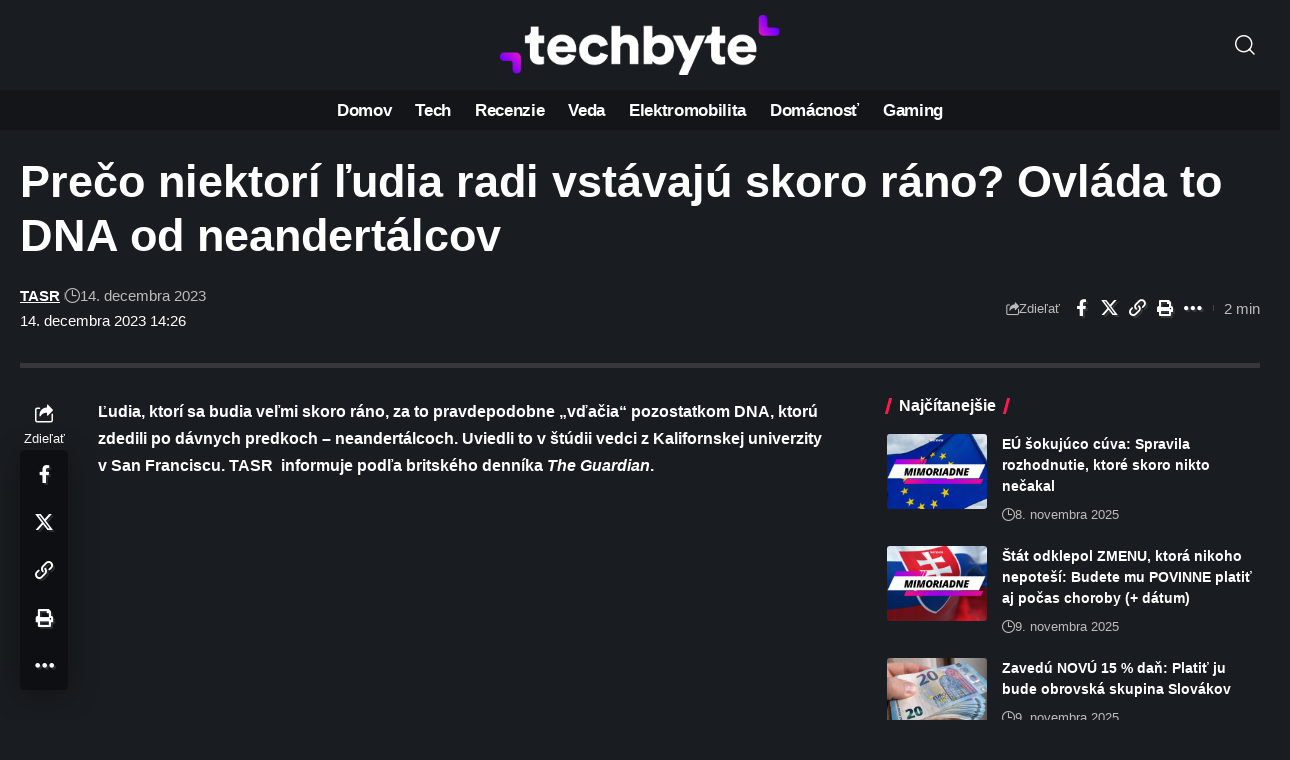

--- FILE ---
content_type: text/html; charset=utf-8
request_url: https://www.google.com/recaptcha/api2/aframe
body_size: 267
content:
<!DOCTYPE HTML><html><head><meta http-equiv="content-type" content="text/html; charset=UTF-8"></head><body><script nonce="1SD8NLYn-_IdDFxX5pNx8g">/** Anti-fraud and anti-abuse applications only. See google.com/recaptcha */ try{var clients={'sodar':'https://pagead2.googlesyndication.com/pagead/sodar?'};window.addEventListener("message",function(a){try{if(a.source===window.parent){var b=JSON.parse(a.data);var c=clients[b['id']];if(c){var d=document.createElement('img');d.src=c+b['params']+'&rc='+(localStorage.getItem("rc::a")?sessionStorage.getItem("rc::b"):"");window.document.body.appendChild(d);sessionStorage.setItem("rc::e",parseInt(sessionStorage.getItem("rc::e")||0)+1);localStorage.setItem("rc::h",'1762802908400');}}}catch(b){}});window.parent.postMessage("_grecaptcha_ready", "*");}catch(b){}</script></body></html>